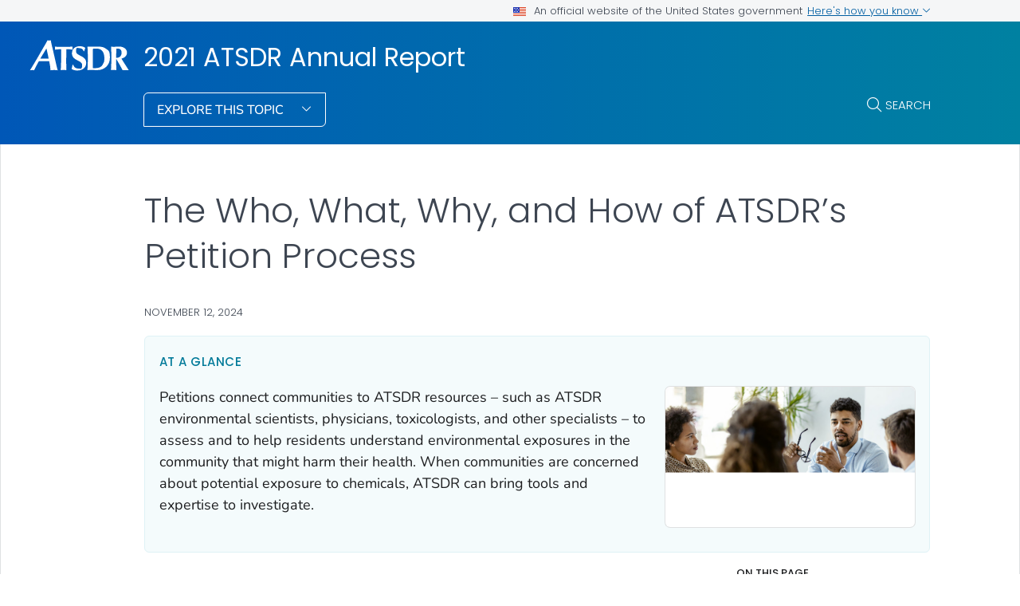

--- FILE ---
content_type: text/html
request_url: https://atsdr.cdc.gov/hac/petitionatsdrdchi.html
body_size: -81
content:
	<html>
	<head>
		<meta name="robots" content="noindex, nofollow" /><meta http-equiv="refresh" content="0; url=https://www.atsdr.cdc.gov/2021-annual-report/php/the-who-what-why-and-how-of-atsdrs-petition-process.html?CDC_AA_refVal=https%3A%2F%2Fwww.atsdr.cdc.gov%2Fhac%2Fpetitionatsdrdchi.html" />	</head>
	<body></body>
	</html>
	

--- FILE ---
content_type: text/html
request_url: https://www.atsdr.cdc.gov/2021-annual-report/php/the-who-what-why-and-how-of-atsdrs-petition-process.html?CDC_AA_refVal=https%3A%2F%2Fwww.atsdr.cdc.gov%2Fhac%2Fpetitionatsdrdchi.html
body_size: 9996
content:
<!DOCTYPE html>
<html lang="en-us" class="cdc-theme-atsdr cdc-page-type--content" >
<head>
	
<meta charset="UTF-8" />
<meta http-equiv="X-UA-Compatible" content="IE=Edge" />
<meta content="width=device-width, initial-scale=1, shrink-to-fit=no" name="viewport" />
<meta name="mobile-web-app-capable" content="yes" />
<meta name="apple-mobile-web-app-capable" content="yes" />

<link rel="apple-touch-icon" sizes="180x180" href="/TemplatePackage/5.0/img/favicon/apple-touch-icon.png">
<link rel="icon" type="image/png" sizes="32x32" href="/TemplatePackage/5.0/img/favicon/favicon-32x32.png">
<link rel="icon" type="image/png" sizes="16x16" href="/TemplatePackage/5.0/img/favicon/favicon-16x16.png">
<link rel="mask-icon" href="/TemplatePackage/5.0/img/favicon/safari-pinned-tab.svg" color="#0056b3">
<meta name="msapplication-TileColor" content="#0056b3">
<meta name="theme-color" content="#0056b3">
<link rel="stylesheet prefetch" href="/TemplatePackage/5.0/css/app.min.css?_=04929" />
<link rel="stylesheet" media="print" href="/TemplatePackage/5.0/css/print.min.css?_=04929" />
<link rel="manifest" href="/TemplatePackage/5.0/json/manifest.json">

<script src="https://www.cdc.gov/JScript/dmat/cdc-dmat.min.js?account=cdcgov&_=08871"></script>

<meta property="cdc:template_version" content="5.0"/>

	<title>The Who, What, Why, and How of ATSDR’s Petition Process | 2021 ATSDR Annual Report | ATSDR</title>
		<meta name="description" content="Infographic describing the ATSDR Petition Process"/>
		<meta property="og:type" content="article"/>
<meta property="og:title" content="The Who, What, Why, and How of ATSDR’s Petition Process"/>
<meta property="og:url" content="https://www.atsdr.cdc.gov/2021-annual-report/php/the-who-what-why-and-how-of-atsdrs-petition-process.html"/>
<meta property="og:description" content="Infographic describing the ATSDR Petition Process"/>
<meta property="fb:app_id" content="205691699516606"/>
<meta property="og:site_name" content="2021 ATSDR Annual Report"/>
<meta property="og:author" content="CDC"/>
<meta property="og:image" content="https://www.atsdr.cdc.gov/2021-annual-report/media/images/2024/11/atsdr-petition-process-infographic_1.png"/>
<meta property="og:image:type" content="image/png"/>
<meta property="og:updated_time" content="2024-11-07T10:52:10-05:00"/>
<meta property="article:author" content="CDC"/>
<meta name="twitter:card" content="summary"/>
<meta name="twitter:title" content="The Who, What, Why, and How of ATSDR’s Petition Process"/>
<meta name="twitter:url" content="https://www.atsdr.cdc.gov/2021-annual-report/php/the-who-what-why-and-how-of-atsdrs-petition-process.html"/>
<meta name="twitter:description" content="Infographic describing the ATSDR Petition Process"/>
<meta name="twitter:site" content="@CDCEnvironment"/>
<meta name="twitter:creator" content="@CDCEnvironment"/>
<meta name="twitter:image:src" content="https://www.atsdr.cdc.gov/2021-annual-report/media/images/2024/11/atsdr-petition-process-infographic_1.png"/>
	<meta name="robots" content="index, archive" />
		<meta property="cdc:first_published" content=""/>
	<meta property="cdc:last_updated" content="November 12, 2024"/>
	<meta property="cdc:last_reviewed" content="November 12, 2024"/>
	<meta property="cdc:content_source" content=""/>
	<meta property="cdc:maintained_by" content=""/>
	<meta property="cdc:content_id" content="60" />
	<meta property="cdc:build" content="4390" />
	<meta property="cdc:version" content="4.24.10" />
	<meta property="cdc:page_type" content="cdc_dfe" />
	<meta property="cdc:page_origin" content="dfe"/>
	<link rel="canonical" href="https://www.atsdr.cdc.gov/2021-annual-report/php/the-who-what-why-and-how-of-atsdrs-petition-process.html"/>
	<meta property="cdc:wcms_build" content="4.24.10 - b.4390" />
	
		
	
		<meta name="DC.date" content="2024-11-07T10:52:10Z" />
	<meta name="cdc:last_published" content="2024-11-07T10:57:00Z" />
		<meta property="cdc:dfe_version" content="0.3"/>
<meta property="cdc:dfe_content_type" content="cdc_report_pub_study"/>
<meta property="cdc:dfe_content_type_version" content="1.3.0"/>
		</head>
<body class="no-js cdc-post-type--cdc-dfe cdc-dfe-cdc_report_pub_study">
	<div id="skipmenu">
	<a class="usa-skipnav" href="#content">Skip directly to site content</a>
	<a class="usa-skipnav" href="#cdc-search">Skip directly to search</a>
</div>


<div class="cdc-page-banner container noindex">
	<div class="cdc-site-gov-notice noindex noprint" aria-label="Official website of the United States government">
	<div class="cdc-page-offset">
		<div class="cdc-site-gov-notice__header">
			<div>
				<img aria-hidden="true" class="usa-banner__header-flag" src="/TemplatePackage/5.0/img/uswds/us_flag_small.png" alt="" width="16" height="11">
				<span>An official website of the United States government</span>
			</div>
			<span>
				<a data-bs-toggle="collapse" href="#gov-notice" role="button" aria-expanded="false" aria-controls="gov-notice">
					Here's how you know
					<span class="cdc-fa-angle-down" aria-hidden="true"></span>
				</a>
			</span>
		</div>
		<div class="collapse" id="gov-notice" aria-hidden="true">
			<div class="row">
				<div class="col-12 col-lg-6">
					<img src="/TemplatePackage/5.0/img/uswds/icon-dot-gov.svg" alt="" aria-hidden="true">
					<div>
						<b>Official websites use .gov</b>
						<p>A <b>.gov</b> website belongs to an official government organization in the United States.</p>
					</div>
				</div>
				<div class="col-12 col-lg-6">
					<img src="/TemplatePackage/5.0/img/uswds/icon-https.svg" alt="" aria-hidden="true">
					<div>
						<strong>Secure .gov websites use HTTPS</strong>
						<p>A <strong>lock</strong> ( <i class="cdc-icon-lock-01" aria-hidden="true"></i> ) or <strong>https://</strong> means you've safely connected to the .gov website. Share sensitive information only on official, secure websites.</p>
					</div>
				</div>
			</div>
		</div>
	</div>
</div>
<div data-cdc-site-alert></div>
<script src="/TemplatePackage/5.0/js/modules/banner.js"></script>
</div>
<header class="container cdc-header noindex" role="banner">
	<!-- logo, menu, search -->
<div class="cdc-header__desktop">
	<div class="cdc-page-offset">
		<div class="cdc-header__cdc-logo">
			<a href="https://www.atsdr.cdc.gov/">
	<img src="/TemplatePackage/5.0/img/logo/atsdr.svg" alt="Agency for Toxic Substances and Disease Registry" />
</a>
		</div>
		<div class="cdc-header__body">
			<div class="cdc-header__title">
								<a class="cdc-header__title-link" href="/2021-annual-report/">
					2021 ATSDR Annual Report				</a>
			</div>
			<div class="cdc-header__components">
								<!-- Must Have At Least 3 Pages in Audience or Multiple Audience -->
								<div class="cdc-header__menu">
					<button class="btn btn-outline-white btn-arrow-down btn-fancy" id="megaButton">
						Explore This Topic					</button>
				</div>
								<form action="https://search.cdc.gov/search/" method="GET" class="cdc-header__search" role="search">
	<button id="cdc-search__toggle" aria-controls="cdc-header__search-inner" type="button">Search</button>

	<div id="cdc-header__search-inner" class="input-group cdc-header__search__group" aria-labelledby="cdc-search__toggle">
		<label class="visually-hidden" for="cdc-search__input">Search</label>
		<input id="cdc-search__input" class="form-control" data-search-input autocomplete="off" type="search" name="query" maxlength="300" placeholder="Search">

		<button id="cdc-search__clear" class="cdc-header__search-clear btn" type="button">
			<span class="cdc-header__search-icon cdc-fa-xmark" aria-hidden="true"></span>
			<span class="visually-hidden">Clear</span>
		</button>

		<button id="cdc-search__submit" class="cdc-header__search-submit btn" type="submit">
			<span class="cdc-header__search-icon cdc-fa-magnifying-glass" aria-hidden="true"></span>
			<span class="visually-hidden">Search</span>
		</button>
	</div>

	<input type="hidden" name="sitelimit" value="atsdr.cdc.gov" />
</form>
			</div>
		</div>
	</div>
</div>

<div class="cdc-megamenu" role="navigation">

	<div class="cdc-megamenu__cols cdc-page-offset" role="menu">
			<div class="cdc-megamenu__col cdc-megamenu__col--overflow" data-audience="php">
							<div class="cdc-megamenu__heading">
																					<a role="menuitem" href="/2021-annual-report/site.html#php">
							<span>Public Health</span>
															<span></span>
													</a>
									</div>
						<div class="cdc-megamenu__links">
				<ul class="list-unstyled" role="menu">
											<li role="menuitem">
							<a class="truncate" data-post-id="64" href="/2021-annual-report/php/index.html">
								2021 Annual Report							</a>
						</li>
											<li role="menuitem">
							<a class="truncate" data-post-id="63" href="/2021-annual-report/php/2021-year-in-review.html">
								2021 Year In Review							</a>
						</li>
											<li role="menuitem">
							<a class="truncate" data-post-id="66" href="/2021-annual-report/php/who-we-are.html">
								Who We Are							</a>
						</li>
											<li role="menuitem">
							<a class="truncate" data-post-id="51" href="/2021-annual-report/php/atsdr-support-to-covid-19.html">
								ATSDR Support to COVID-19, Natural Disasters, &amp; Other Responses							</a>
						</li>
											<li role="menuitem">
							<a class="truncate" data-post-id="53" href="/2021-annual-report/php/emergency-response-collaboration.html">
								Emergency Response Collaboration							</a>
						</li>
											<li role="menuitem">
							<a class="truncate" data-post-id="65" href="/2021-annual-report/php/letter-from-our-atsdr-director-and-associate-director.html">
								Joint Letter from Our Directors							</a>
						</li>
											<li role="menuitem">
							<a class="truncate" data-post-id="60" href="/2021-annual-report/php/the-who-what-why-and-how-of-atsdrs-petition-process.html">
								ATSDR Petition Process Infographic							</a>
						</li>
											<li role="menuitem">
							<a class="truncate" data-post-id="57" href="/2021-annual-report/php/atsdr-petition-process-giving-communities-a-voice.html">
								ATSDR Petition Process							</a>
						</li>
											<li role="menuitem">
							<a class="truncate" data-post-id="56" href="/2021-annual-report/php/applying-simulation-science-to-estimate-potential-health-effects-of-ingesting-copper-naphthenate.html">
								Simulation Science							</a>
						</li>
											<li role="menuitem">
							<a class="truncate" data-post-id="55" href="/2021-annual-report/php/2021-publications.html">
								2021 Publications							</a>
						</li>
											<li role="menuitem">
							<a class="truncate" data-post-id="46" href="/2021-annual-report/php/whats-next.html">
								What&rsquo;s Next?							</a>
						</li>
																<li role="menuitem">
							<a href="/2021-annual-report/site.html#php" class="cdc-megamenu-all">
								View all							</a>
						</li>
										</ul>
			</div>
		</div>
			</div>
	<div class="cdc-megamenu__footer">
		<div class="col cdc-page-offset">
			<div class="cdc-megamenu-footer-item cdc-megamenu-footer-item--left">
						</div>
							<div class="cdc-megamenu-footer-item cdc-megamenu-footer-item--right">
									<a href="/2021-annual-report/" class="btn btn-outline-blue site-index-link">
						Home					</a>
								</div>
						</div>
	</div>
</div>


<div class="cdc-header-mobile dropdown">
	<div class="cdc-header-mobile__top">
		<a href="https://www.atsdr.cdc.gov/">
	<img src="/TemplatePackage/5.0/img/logo/atsdr-alt.svg" class="cdc-logo-mobile" alt="Agency for Toxic Substances and Disease Registry" />
</a>
				<div class="cdc-header-mobile__buttons">
			<a href="#" id="mobile-search-toggle" class="search-link" aria-controls="mobile-search-body">
				<i class="cdc-fa-regular cdc-fa-magnifying-glass"><span class="visually-hidden">search</span></i>
			</a>
			<div id="mobile-search-body" class="cdc-mobile-menu-search" aria-labelledby="mobile-search-toggle">
				<form action="https://search.cdc.gov/search/" method="GET" id="cdc-mobile-search-body" class="cdc-mobile-search" role="search" aria-labelledby="cdc-mobile-search-toggle">
	<div class="input-group">
		<input class="form-control cdc-mobile-search__input" data-search-input type="search" name="query" maxlength="300" placeholder="Search" required="" tabindex="-1">
		
		<button class="btn btn-outline-secondary btn--clear" type="button"><span class="cdc-fa-light cdc-fa-xmark" aria-hidden="true"></span></i><span class="visually-hidden">clear</span></button>
		
		<button class="btn btn-outline-secondary btn--submit" type="submit"><i class="cdc-fa-light cdc-fa-magnifying-glass"></i><span class="visually-hidden">search</span></button>
	</div>
	<input type="hidden" name="sitelimit" value="atsdr.cdc.gov" />
</form>
			</div>
		</div>
			</div>

		
		<div class="cdc-header-mobile__title  ">
		<a href="/2021-annual-report/">2021 ATSDR Annual Report</a>
		<button type="button" id="mobileDropDownButton" class="nav-link dropdown-toggle" data-bs-offset="0,20">
			Menu <i class="cdc-fa-angle-down"></i>
		</button>
	</div>

	<div class="dropdown-menu cdc-mobile-menu" role="menu" aria-labelledby="mobileDropDownButton">
		<div class="cdc-mobile-menu-search">
			<form action="https://search.cdc.gov/search/" method="GET" id="cdc-mobile-search-body" class="cdc-mobile-search" role="search" aria-labelledby="cdc-mobile-search-toggle">
	<div class="input-group">
		<input class="form-control cdc-mobile-search__input" data-search-input type="search" name="query" maxlength="300" placeholder="Search" required="" tabindex="-1">
		
		<button class="btn btn-outline-secondary btn--clear" type="button"><span class="cdc-fa-light cdc-fa-xmark" aria-hidden="true"></span></i><span class="visually-hidden">clear</span></button>
		
		<button class="btn btn-outline-secondary btn--submit" type="submit"><i class="cdc-fa-light cdc-fa-magnifying-glass"></i><span class="visually-hidden">search</span></button>
	</div>
	<input type="hidden" name="sitelimit" value="atsdr.cdc.gov" />
</form>
		</div>
		<div class="cdc-mobile-menu-body">
						<div class="cdc-mobile-audience accordion">
										<div class="accordion-item" data-audience="php">
							<div class="accordion-header">
								<button class="accordion-button" aria-expanded="false" type="button" data-bs-toggle="collapse" data-bs-target="#mobilemenu-php">
									<span class="accordion-button__text">
										Public Health									</span>
								</button>
							</div>
							<div class="accordion-collpase collapse" id="mobilemenu-php">
								<div class="accordion-body">
									<ul>
																					<li class="truncate">
												<a data-post-id="64" href="/2021-annual-report/php/index.html">
													2021 Annual Report												</a>
											</li>
																					<li class="truncate">
												<a data-post-id="63" href="/2021-annual-report/php/2021-year-in-review.html">
													2021 Year In Review												</a>
											</li>
																					<li class="truncate">
												<a data-post-id="66" href="/2021-annual-report/php/who-we-are.html">
													Who We Are												</a>
											</li>
																					<li class="truncate">
												<a data-post-id="51" href="/2021-annual-report/php/atsdr-support-to-covid-19.html">
													ATSDR Support to COVID-19, Natural Disasters, &amp; Other Responses												</a>
											</li>
																					<li class="truncate">
												<a data-post-id="53" href="/2021-annual-report/php/emergency-response-collaboration.html">
													Emergency Response Collaboration												</a>
											</li>
																					<li class="truncate">
												<a data-post-id="65" href="/2021-annual-report/php/letter-from-our-atsdr-director-and-associate-director.html">
													Joint Letter from Our Directors												</a>
											</li>
																					<li class="truncate">
												<a data-post-id="60" href="/2021-annual-report/php/the-who-what-why-and-how-of-atsdrs-petition-process.html">
													ATSDR Petition Process Infographic												</a>
											</li>
																					<li class="truncate">
												<a data-post-id="57" href="/2021-annual-report/php/atsdr-petition-process-giving-communities-a-voice.html">
													ATSDR Petition Process												</a>
											</li>
																				<li>
																						<span class="item-link item-link--all">
												<a href="/2021-annual-report/site.html#php">
													View All												</a>
											</span>
																																</li>
									</ul>
								</div>
							</div>
						</div>
																				</div>
					</div>
		<div class="cdc-mobile-menu-footer">
							<a href="/2021-annual-report/">
					<span>2021 ATSDR Annual Report</span>
				</a>
						</div>
	</div>

	<div class="cdc-header-mobile__faux-title" aria-hidden="true">&nbsp;</div>
		</div>
<div class="cdc-mobile-navbar">
	<div class="cdc-mobile-navbar__paging">
	</div>
	<div class="cdc-mobile-navbar__links" tabindex="-1">
					<a data-post-id="64" href="/2021-annual-report/php/index.html" tabindex="0">
				2021 Annual Report			</a>
						<a data-post-id="63" href="/2021-annual-report/php/2021-year-in-review.html" tabindex="0">
				2021 Year In Review			</a>
						<a data-post-id="66" href="/2021-annual-report/php/who-we-are.html" tabindex="0">
				Who We Are			</a>
						<a data-post-id="51" href="/2021-annual-report/php/atsdr-support-to-covid-19.html" tabindex="0">
				ATSDR Support to COVID-19, Natural Disasters, &amp; Other Responses			</a>
						<a data-post-id="53" href="/2021-annual-report/php/emergency-response-collaboration.html" tabindex="0">
				Emergency Response Collaboration			</a>
						<a data-post-id="65" href="/2021-annual-report/php/letter-from-our-atsdr-director-and-associate-director.html" tabindex="0">
				Joint Letter from Our Directors			</a>
						<a data-post-id="60" href="/2021-annual-report/php/the-who-what-why-and-how-of-atsdrs-petition-process.html" tabindex="0">
				ATSDR Petition Process Infographic			</a>
						<a data-post-id="57" href="/2021-annual-report/php/atsdr-petition-process-giving-communities-a-voice.html" tabindex="0">
				ATSDR Petition Process			</a>
									<a class="view-all dropdown-toggle" href="#">
					View Menu				</a>
			</div>
</div>
</header>
<main  class="container cdc-main" role="main" aria-label="Main Content Area">
	
<section class="cdc-page-title-bar cdc-page-offset noindex">
			<time class="cdc-page-title-bar__item cdc-page-title-bar__item--date" datetime="2024-11-12 00:00:00">
			November 12, 2024		</time>
		</section>
<div class="cdc-page-title cdc-page-offset ">
	<h1>The Who, What, Why, and How of ATSDR’s Petition Process</h1>	</div>
	<div id="content" class="cdc-page-content cdc-page-offset container">
		<div class="cdc-dfe-body ">
	<div class="cdc-dfe-body__top ">
		<div class="dfe-section dfe-section--page-summary summary-blurb summary-paragraph" data-section="cdc_report_pub_study_summary">
			<div class="dfe-section__header">
		<h2 class="editor-block--title" id="heading-qedvfsy7l3">At a glance</h2>
		</div>
		<div class="dfe-section__content">
		<p>Petitions connect communities to ATSDR resources &ndash; such as ATSDR environmental scientists, physicians, toxicologists, and other specialists &ndash; to assess and to help residents understand environmental exposures in the community that might harm their health. When communities are concerned about potential exposure to chemicals, ATSDR can bring tools and expertise to investigate.</p>
		<div class="dfe-section__nav hide" id="dfe-section__nav">
			<div class="dfe-section__nav__header" id="dfe-section__nav__header">
							</div>
			<div class="dfe-section__nav-links" id="dfe-section__nav-links">
							</div>
		</div>
	</div>
			<div class="dfe-section__image" id="page-summary-image">
			<figure class="dfe-image dfe-image__large"><div class="image-container calculated-ratio-16-9 aspect-ratio-16-9"><img src="/2021-annual-report/media/images/2024/11/atsdr-petition-process-infographic_1.png" alt="Group of 4 people including 2 mean and 2 women sitting around a table talking." title="Four people in a meeting"></div></figure>
		</div>
		<div id="nav-buttons">

	</div>
</div>
	</div>
		<div class="cdc-dfe-body__center ">
		<div class="dfe-section" data-section="cdc_report_pub_study_section_1">
	<a class="onThisPageAnchor" id="cdc_report_pub_study_section_1-to-understand-how-to-file-a-petition-we-need-to-understand-the-basics" name="To%20understand%20how%20to%20file%20a%20petition,%20we%20need%20to%20understand%20the%20basics:" title="To understand how to file a petition, we need to understand the basics:"><!-- --></a><h2 class="editor-block--title" id="heading-bklheklzoz">To understand how to file a petition, we need to understand the basics:</h2>
<p><strong>What is an ATSDR petition?</strong></p>
<p>A petition is a request, written as a letter or email, that asks ATSDR to investigate specific environmental health concerns in a community</p>
<p><strong>What is not an ATSDR petition?</strong></p>
<figure class="dfe-image dfe-image__small"><div class="image-container calculated-ratio-16-9 aspect-ratio-16-9 stretch"><img src="/media/images/2024/08/what-is-a-petition-01.png" alt="A person in a blue shirt is holding a silver pen writing on a sheet of paper." title="What is a petition?"></div>
<div class="dfe-image-caption-container"><figcaption class="dfe-image-caption" id="caption-303010-672ce34c661c7">A petition is a request, written as a letter or email, that asks ATSDR to investigate specific environmental health concerns in a community.</figcaption></div></figure>
<p>A list of signatures of concerned community members is not the same thing as an ATSDR petition.</p>
<p><strong>Who can file a petition?</strong></p>
<p>Any person or community group can file a petition.</p>

</div>
<div class="dfe-section" data-section="cdc_report_pub_study_section_2">
	<a class="onThisPageAnchor" id="cdc_report_pub_study_section_2-what-can-atsdr-do-in-response-to-a-petition" name="What%20can%20ATSDR%20do%20in%20response%20to%20a%20petition?" title="What can ATSDR do in response to a petition?"><!-- --></a><h2 class="editor-block--title" id="heading-aevxffcgmp">What can ATSDR do in response to a petition?</h2>
<ul class="nested-list">
<li class="level-1">Assess whether your community is being exposed to hazardous substances in the environment<ul>
</ul>
</li>
<li class="level-1">Determine if these chemicals can enter your body and possibly harm your health<ul>
</ul>
</li>
<li class="level-1">Educate your community about hazardous substances and how to avoid exposure to them<ul>
</ul>
</li>
<li class="level-1">Determine how people in your community are being exposed to these substances<ul>
</ul>
</li>
<li class="level-1">Write a report and recommend actions you can take to reduce your exposure and protect your health<ul>
</ul>
</li>
<li class="level-1">Collaborate with local and state health departments to help address your community&rsquo;s concerns about possible environmental exposures<ul>
</ul>
</li>
</ul>

</div>
<div class="dfe-section" data-section="cdc_report_pub_study_section_3">
	<a class="onThisPageAnchor" id="cdc_report_pub_study_section_3-what-cant-atsdr-do-in-response-to-a-petition" name="What%20can%E2%80%99t%20ATSDR%20do%20in%20response%20to%20a%20petition?" title="What can&rsquo;t ATSDR do in response to a petition?"><!-- --></a><h2 class="editor-block--title" id="heading-yzvnarumx9">What can&rsquo;t ATSDR do in response to a petition?</h2>
<ul class="nested-list">
<li class="level-1">Change how a facility operates<ul>
</ul>
</li>
<li class="level-1">Clean up chemicals in your community<ul>
</ul>
</li>
<li class="level-1">Make medical diagnoses<ul>
</ul>
</li>
<li class="level-1">Tell you why there is a lot of illness in your community<ul>
</ul>
</li>
<li class="level-1">Change zoning codes<ul>
</ul>
</li>
<li class="level-1">Resolve issues between organizations and people<ul>
</ul>
</li>
</ul>

</div>
<div class="dfe-section" data-section="cdc_report_pub_study_section_4">
	<a class="onThisPageAnchor" id="cdc_report_pub_study_section_4-now-that-you-know-the-basics-how-do-you-file-a-petition" name="Now%20that%20you%20know%20the%20basics,%20how%20do%20you%20file%20a%20petition?" title="Now that you know the basics, how do you file a petition?"><!-- --></a><h2 class="editor-block--title" id="heading-rmw9axf87y">Now that you know the basics, how do you file a petition?</h2>
<ul class="nested-list">
<li class="level-1">Submit a letter or email to your ATSDR regional office requesting that ATSDR investigate specific environmental health concerns in your community.<ul>
</ul>
</li>
<li class="level-1">Be sure to share any relevant environmental data or evidence you have that might help ATSDR in evaluating your request.<ul>
</ul>
</li>
</ul>
<figure class="dfe-image dfe-image__small"><div class="image-container calculated-ratio-16-9 aspect-ratio-16-9 stretch"><img src="/media/images/2024/08/how-to-file-a-petition_01.png" alt="A person in a white top and black pants is holding a laptop." title="How to file a petition request"></div>
<div class="dfe-image-caption-container"><figcaption class="dfe-image-caption" id="caption-303021-672ce34c6759f">Submit a letter or email to your ATSDR regional office requesting that ATSDR investigate specific environmental health concerns in your community.</figcaption></div></figure>

</div>
<div class="dfe-section" data-section="cdc_report_pub_study_section_5">
	<a class="onThisPageAnchor" id="cdc_report_pub_study_section_5-what-will-atsdr-do-after-receiving-your-petition-request" name="What%20will%20ATSDR%20do%20after%20receiving%20your%20petition%20request?" title="What will ATSDR do after receiving your petition request?"><!-- --></a><h2 class="editor-block--title" id="heading-kvjcwaa_rj">What will ATSDR do after receiving your petition request?</h2>
<p><strong>Seek to clearly understand the potential problem by gathering information</strong></p>
<figure class="dfe-image dfe-image__small"><div class="image-container calculated-ratio-16-9 aspect-ratio-16-9 stretch"><img src="/2021-annual-report/media/images/2024/11/petition-request-01_1.png" alt="One woman in a dark red top with her raised hand while 2 men are sitting behind her." title="Petition Request"></div>
<div class="dfe-image-caption-container"><figcaption class="dfe-image-caption" id="caption-204-672ce34c680c5">After ATSDR receives the petition request, they will listen to community members to understand their concerns.</figcaption></div></figure>
<ul class="nested-list">
<li class="level-1">Listen to community members to understand their concerns<ul>
</ul>
</li>
<li class="level-1">Search for formal complaints with the city or local health organizations<ul>
</ul>
</li>
<li class="level-1">Review previous reports, health assessments, or related research on the problem<ul>
</ul>
</li>
<li class="level-1">Engage and involve the community, as needed, throughout the petition process<ul>
</ul>
</li>
<li class="level-1">Evaluate available information and environmental data to determine if there is enough information to initiate a detailed evaluation of your concern<ul>
</ul>
</li>
</ul>

</div>
<div class="dfe-section" data-section="cdc_report_pub_study_section_6">
	<a class="onThisPageAnchor" id="cdc_report_pub_study_section_6-what-happens-next" name="What%20happens%20next?" title="What happens next?"><!-- --></a><h2 class="editor-block--title" id="heading--yfhkd7y7i">What happens next?</h2>
<ol class="nested-list nested-list--letters ">
<li class="level-1">Wait for ATSDR to gather any needed environmental data to evaluate your request.<ol>
</ol>
</li>
<li class="level-1">Receive an approval or denial of your petition, usually within 6&ndash;12 months.<ol>
</ol>
</li>
</ol>
<div class="dfe-block dfe-callout dfe-callout--facts"><div class="cdc-icon-chart-04"></div>
<h3>Interested in learning more about ATSDR's petition process?&lrm;</h3>
<div class="dfe-callout__body"><div class="callout-desc">Visit https://www.atsdr.cdc.gov/faq.html or call toll free 1-800-232-4636; TTY: (888) 232-6348 and ask to be connected to your ATSDR regional office.</div>
</div></div>

</div>
	</div>
		<div class="cdc-dfe-body__right page-right-rail">
			<aside class="page-right-rail__static noindex" role="complementary">
		<div class="on-this-page " data-sid="">
	<h2 class="on-this-page__heading">
		On This Page	</h2>
	<div class="card-body">
		<ul>
							<li><a href="#cdc_report_pub_study_section_1-to-understand-how-to-file-a-petition-we-need-to-understand-the-basics">To understand how to file a petition, we need to understand the basics:</a></li>
								<li><a href="#cdc_report_pub_study_section_2-what-can-atsdr-do-in-response-to-a-petition">What can ATSDR do in response to a petition?</a></li>
								<li><a href="#cdc_report_pub_study_section_3-what-cant-atsdr-do-in-response-to-a-petition">What can&rsquo;t ATSDR do in response to a petition?</a></li>
								<li><a href="#cdc_report_pub_study_section_4-now-that-you-know-the-basics-how-do-you-file-a-petition">Now that you know the basics, how do you file a petition?</a></li>
								<li><a href="#cdc_report_pub_study_section_5-what-will-atsdr-do-after-receiving-your-petition-request">What will ATSDR do after receiving your petition request?</a></li>
								<li><a href="#cdc_report_pub_study_section_6-what-happens-next">What happens next?</a></li>
						</ul>
	</div>
</div>
	</aside>
		<aside class="page-right-rail__dynamic noindex" role="complementary">
		<div data-related-nav></div>
	</aside>
		</div>
	</div>
		<div data-journey-next></div>
		
<section class="container page-mobile-bar">
			<time class="page-mobile-bar__item page-mobile-bar__item--date" datetime="2024-11-11 19:00:00">
			November 11, 2024		</time>
	</section>

<div class="page-content-sources noindex">

	<div class="page-content-sources__header">
		<a data-action="summary" class="collapsed" href="#content-sources" role="button" data-bs-toggle="collapse" aria-expanded="false" aria-controls="content-sources" data-cs-toggle="">Sources</a>
		<a data-action="print" href="#print" class="d-none d-md-block" aria-label="print this page" onclick="window.print()">Print</a>
		<a data-action="share" href="#share" data-bs-toggle="dropdown" aria-label="share this page"  aria-expanded="false">Share</a>
		<div class="dropdown-menu page-share-bar" data-popper-placement="bottom-start">
			<a href="#" class="page-share-facebook"><span class="cdc-icon-facebook"></span></a>
<a href="#" class="page-share-linkedin"><span class="cdc-icon-linkedin"></span></a>
<a href="#" class="page-share-twitter"><span class="cdc-icon-twitter"></span></a>
<a href="#" class="page-share-syndication"><span class="cdc-icon-rss"></span></a>
		</div>
	</div>

	<div class="page-share-container">
		<div class="page-share-popup" id="page-share-popup" role="dialog">
			<a target="_blank" title="Share to Facebook" rel="noreferrer noopener" class="page-share-facebook metrics-share-facebook" href="https://www.facebook.com/sharer/sharer.php?u=https%3A%2F%2Fwww.cdc.gov">
				<span class="sr-only">Facebook</span>
				<span class="cdc-icon-facebook-inverse"></span>
			</a>
			<a target="_blank" title="Share to LinkedIn" rel="noreferrer noopener" class="page-share-linkedin metrics-share-linkedin" href="https://www.linkedin.com/shareArticle?url=https%3A%2F%2Fwww.cdc.gov&amp;title=Living%20with%20High%20Blood%20Pressure">
				<span class="sr-only">LinkedIn</span>
				<span class="cdc-icon-linkedin-inverse"></span>
			</a>
			<a target="_blank" title="Share to Twitter" rel="noreferrer noopener" class="page-share-twitter metrics-share-twitter" href="https://twitter.com/share?url=https%3A%2F%2Fwww.cdc.gov&amp;text=Living%20with%20High%20Blood%20Pressure">
				<span class="sr-only">Twitter</span>
				<span class="cdc-icon-twitter-inverse"></span>
			</a>
			<a target="_blank" title="Embed this Page" rel="noreferrer noopener" class="page-share-syndication metrics-share-syndicate" href="https://tools.cdc.gov/medialibrary/index.aspx#/sharecontent/https://https://www.atsdr.cdc.gov/2021-annual-report/php/the-who-what-why-and-how-of-atsdrs-petition-process.html">
				<span class="sr-only">Syndicate</span>
				<span class="fi cdc-icon-syndication-round"></span>
			</a>
		</div>
	</div>
	<div id="content-sources" class="page-content-sources__body accordion-collapse collapse">

		<div class="callout callout-content-source" role="status">
			<div class="callout-heading">Content Source:</div>
			<a class="cdc-block-link" href="https://www.atsdr.cdc.gov/index.html">Agency for Toxic Substances and Disease Registry</a>
		</div>

			</div>
</div>

<section class="container related-pages related-pages__mobile">
	<div data-related-nav-mobile></div>
</section>
	</div>
	</main>

<section class="site-footer container noindex">
	<div class="row cdc-footer__inner">
		<div class="col-lg-3 site-footer__heading
					">
			<h2>
				<a href="/2021-annual-report/" class="cdc-footer__super-title" aria-label="2021 ATSDR Annual Report">
										<span>2021 ATSDR Annual Report&nbsp;<i class="cdc-icon cdc-fa-light cdc-fa-angle-right"></i></span>
				</a>
			</h2>
								<p class="cdc-footer__site-desc">2021 Annual Report for the Agency for Toxic Substances and Disease Registry.</p>
											<a href="/2021-annual-report/site.html" class="cdc-footer__all btn-outline__half btn btn-outline-white btn-arrow">
				View All			</a>
					</div>
		<div class="col-lg-8 offset-lg-1">
			<div class="row site-footer__links">
				<div class="col-md-6">
										<ul>
													<li>
								<a data-post-id="64" href="/2021-annual-report/php/index.html">
									2021 Annual Report								</a>
							</li>
													<li>
								<a data-post-id="63" href="/2021-annual-report/php/2021-year-in-review.html">
									2021 Year In Review								</a>
							</li>
													<li>
								<a data-post-id="66" href="/2021-annual-report/php/who-we-are.html">
									Who We Are								</a>
							</li>
													<li>
								<a data-post-id="51" href="/2021-annual-report/php/atsdr-support-to-covid-19.html">
									ATSDR Support to COVID-19, Natural Disasters, &amp; Other Responses								</a>
							</li>
													<li>
								<a data-post-id="53" href="/2021-annual-report/php/emergency-response-collaboration.html">
									Emergency Response Collaboration								</a>
							</li>
													<li>
								<a data-post-id="65" href="/2021-annual-report/php/letter-from-our-atsdr-director-and-associate-director.html">
									Joint Letter from Our Directors								</a>
							</li>
																	</ul>
				</div>
								<div class="col-md-6">
					<ul>
													<li>
								<a data-post-id="60" href="/2021-annual-report/php/the-who-what-why-and-how-of-atsdrs-petition-process.html">
									ATSDR Petition Process Infographic								</a>
							</li>
													<li>
								<a data-post-id="57" href="/2021-annual-report/php/atsdr-petition-process-giving-communities-a-voice.html">
									ATSDR Petition Process								</a>
							</li>
													<li>
								<a data-post-id="56" href="/2021-annual-report/php/applying-simulation-science-to-estimate-potential-health-effects-of-ingesting-copper-naphthenate.html">
									Simulation Science								</a>
							</li>
													<li>
								<a data-post-id="55" href="/2021-annual-report/php/2021-publications.html">
									2021 Publications								</a>
							</li>
													<li>
								<a data-post-id="46" href="/2021-annual-report/php/whats-next.html">
									What&rsquo;s Next?								</a>
							</li>
																			<li>
								<a href="/2021-annual-report/site.html#php" class="btn cdc-super-footer-link">
									View All									<span class="cdc-icon cdc-fa-light cdc-fa-angle-right"></span>
								</a>
							</li>
											</ul>
					</div>
											</div>
			<div class="row site-footer__emailupdates">
				<div class="col">
					<i class="cdc-fa-regular cdc-fa-envelope" role="img" aria-hidden="true"></i>
					<a href="https://tools.cdc.gov/campaignproxyservice/subscriptions.aspx#featured">Sign up for Email Updates</a>
					<i class="cdc-fa-light cdc-fa-angle-right" role="img" aria-hidden="true"></i>
				</div>
			</div>
		</div>
	</div>
</section>


<footer class="container cdc-footer noindex" role="contentinfo">
	
<section class="cdc-footer__desktop">
	<nav class="cdc-footer__nav" id="cdc-footer-nav">
		<div class="row cdc-footer__inner">
			<div class="col">
				<a id="contactUs-btn" class="cdc-footer__nav-link" data-bs-toggle="collapse" href="#contactUs" role="button" aria-expanded="false" aria-controls="contactUs">
					Contact Us <span class="cdc-fa-angle-down"></span>
				</a>
				<div class="cdc-footer__subnav collapse" id="contactUs" data-bs-parent="#cdc-footer-nav" aria-labelledby="contactUs-btn" tabindex="-1">
					<div class="cdc-footer__subnav-inner">
						<a class="cdc-footer__nav-heading" href="https://www.atsdr.cdc.gov/contacts.html">Contact Us <span class="cdc-fa-angle-right"></span></a>
						<ul>
							<li><a class="cdc-footer__subnav-link" href="tel:800-232-4636">Call 800-232-4636</a></li>
							<li><a class="cdc-footer__subnav-link" href="https://www.atsdr.cdc.gov/contacts.html">Contact ATSDR</a></li>
						</ul>
					</div>
				</div>

				<a id="aboutCDC-btn" class="cdc-footer__nav-link" data-bs-toggle="collapse" href="#aboutCDC" role="button" aria-expanded="false" aria-controls="aboutCDC">
					About ATSDR <span class="cdc-fa-angle-down"></span>
				</a>
				<div class="cdc-footer__subnav collapse" id="aboutCDC" data-bs-parent="#cdc-footer-nav" aria-labelledby="aboutCDC-btn" tabindex="-1">
					<div class="cdc-footer__subnav-inner">
						<a class="cdc-footer__nav-heading" href="https://www.atsdr.cdc.gov/about/">About ATSDR</a>
						<ul>
							<li><a class="cdc-footer__subnav-link" href="https://jobs.cdc.gov/index.html">Careers &amp; Jobs</a></li>
						</ul>
					</div>
				</div>

				<a id="policies-btn" class="cdc-footer__nav-link" data-bs-toggle="collapse" href="#policies" role="button" aria-expanded="false" aria-controls="policies">
					Policies <span class="cdc-fa-angle-down"></span>
				</a>
				<div class="cdc-footer__subnav collapse" id="policies" data-bs-parent="#cdc-footer-nav" aria-labelledby="policies-btn" tabindex="-1">
					<div class="cdc-footer__subnav-inner">
						<div class="row">
							<div class="col-lg-3">
								<ul>
									<li><a class="cdc-footer__subnav-link" href="https://www.cdc.gov/other/accessibility.html">Accessibility</a></li>
									<li><a class="cdc-footer__subnav-link" href="https://www.cdc.gov/Other/disclaimer.html#exit-notification">External Links</a></li>
									<li><a class="cdc-footer__subnav-link" href="https://www.cdc.gov/other/privacy.html">Privacy</a></li>
									<li><a class="cdc-footer__subnav-link" href="https://www.cdc.gov/other/policies.html">Web Policies</a></li>
								</ul>
							</div>
							<div class="col-lg-3">
								<ul>
									<li><a class="cdc-footer__subnav-link" href="https://www.cdc.gov/foia/">FOIA</a></li>
									<li><a class="cdc-footer__subnav-link" href="https://oig.hhs.gov/">OIG</a></li>
									<li><a class="cdc-footer__subnav-link" href="https://www.cdc.gov/oeeowe/no-fear-act/">No Fear Act</a></li>
									<li><a class="cdc-footer__subnav-link" href="https://www.cdc.gov/other/nondiscrimination.html">Nondiscrimination</a></li>
									<li><a class="cdc-footer__subnav-link" href="https://www.hhs.gov/vulnerability-disclosure-policy/index.html">Vulnerability Disclosure Policy</a></li>
								</ul>
							</div>
						</div>
					</div>
				</div>

				<a id="languages-btn" class="cdc-footer__nav-link" data-bs-toggle="collapse" href="#languages" role="button" aria-expanded="false" aria-controls="languages">
					Languages <span class="cdc-fa-angle-down"></span>
				</a>
				<div class="cdc-footer__subnav collapse" id="languages" data-bs-parent="#cdc-footer-nav" aria-labelledby="languages-btn" tabindex="-1">
					<div class="cdc-footer__subnav-inner">
						<div class="row">
							<div class="col-lg-2">
								<p class="cdc-footer__nav-heading">Languages</p>
								<ul>
									<li><a class="cdc-footer__subnav-link" href="https://www.atsdr.cdc.gov/es/">Español</a></li>
								</ul>
							</div>
							<div class="col-lg-10">
								<a href="https://www.cdc.gov/other/language-assistance.html" class="cdc-footer__nav-heading">Language Assistance</a>
								<div class="row">
									<div class="col-lg-3">
										<ul>
											<li><a class="cdc-footer__subnav-link" href="https://www.cdc.gov/other/language-assistance.html#Spanish">Español</a></li>
											<li><a class="cdc-footer__subnav-link" href="https://www.cdc.gov/other/language-assistance.html#Chinese">繁體中文</a></li>
											<li><a class="cdc-footer__subnav-link" href="https://www.cdc.gov/other/language-assistance.html#Vietnamese">Tiếng Việt</a></li>
											<li><a class="cdc-footer__subnav-link" href="https://www.cdc.gov/other/language-assistance.html#Korean">한국어</a></li>
										</ul>
									</div>
									<div class="col-lg-3">
										<ul>
											<li><a class="cdc-footer__subnav-link" href="https://www.cdc.gov/other/language-assistance.html#Tagalog">Tagalog</a></li>
											<li><a class="cdc-footer__subnav-link" href="https://www.cdc.gov/other/language-assistance.html#Russian">Русский</a></li>
											<li><a class="cdc-footer__subnav-link" href="https://www.cdc.gov/other/language-assistance.html#Arabic">العربية</a></li>
											<li><a class="cdc-footer__subnav-link" href="https://www.cdc.gov/other/language-assistance.html#Haitian">Kreyòl Ayisyen</a></li>
										</ul>
									</div>
									<div class="col-lg-3">
										<ul>
											<li><a class="cdc-footer__subnav-link" href="https://www.cdc.gov/other/language-assistance.html#French">Français</a></li>
											<li><a class="cdc-footer__subnav-link" href="https://www.cdc.gov/other/language-assistance.html#Polish">Polski</a></li>
											<li><a class="cdc-footer__subnav-link" href="https://www.cdc.gov/other/language-assistance.html#Portuguese">Português</a></li>
											<li><a class="cdc-footer__subnav-link" href="https://www.cdc.gov/other/language-assistance.html#Italian">Italiano</a></li>
										</ul>
									</div>
									<div class="col-lg-3">
										<ul>
											<li><a class="cdc-footer__subnav-link" href="https://www.cdc.gov/other/language-assistance.html#German">Deutsch</a></li>
											<li><a class="cdc-footer__subnav-link" href="https://www.cdc.gov/other/language-assistance.html#Japanese">日本語</a></li>
											<li><a class="cdc-footer__subnav-link" href="https://www.cdc.gov/other/language-assistance.html#Farsi">فارسی</a></li>
											<li><a class="cdc-footer__subnav-link" href="https://www.cdc.gov/other/language-assistance.html#English">English</a></li>
										</ul>
									</div>
								</div>
							</div>
						</div>
					</div>
				</div>

				<a id="archive-btn" class="cdc-footer__nav-link" data-bs-toggle="collapse" href="#archive" role="button" aria-expanded="false" aria-controls="archive">
					Archive <span class="cdc-fa-angle-down"></span>
				</a>
				<div class="cdc-footer__subnav collapse" id="archive" data-bs-parent="#cdc-footer-nav" aria-labelledby="archive-btn" tabindex="-1">
					<div class="cdc-footer__subnav-inner">
						<ul>
							<li><a class="cdc-footer__subnav-link" href="https://archive.cdc.gov/">CDC Archive</a></li>
							<li><a class="cdc-footer__subnav-link" href="https://stacks.cdc.gov/">Public Health Publications</a></li>
						</ul>
					</div>
				</div>
			</div>
		</div>
	</nav>
</section>


<section class="cdc-footer__mobile">
	<nav class="cdc-footer__nav">
		<div class="row cdc-footer__inner">
			<div class="col">
				<a class="cdc-footer__heading" data-bs-toggle="collapse" href="#mobile-footer-contactUs" role="button" aria-expanded="false" aria-controls="mobile-footer-contactUs">
					Contact Us <span class="cdc-fa-angle-down"></span>
				</a>
				<div class="cdc-footer__group col offset-lg-1 collapse" id="mobile-footer-contactUs">
					<a href="https://www.atsdr.cdc.gov/contacts.html" class="cdc-footer__nav-heading">Contact Us</a> <span class="cdc-fa-angle-right"></span>
					<ul>
						<li><a href="tel:800-232-4636">Call 800-232-4636</a></li>
						<li><a href="https://www.atsdr.cdc.gov/contacts.html">Contact ATSDR</a></li>
					</ul>
				</div>

				<a class="cdc-footer__heading" data-bs-toggle="collapse" href="#mobile-footer-aboutCDC" role="button" aria-expanded="false" aria-controls="mobile-footer-aboutCDC">
					About ATSDR <span class="cdc-fa-angle-down"></span>
				</a>
				<div class="cdc-footer__group col offset-lg-1 collapse" id="mobile-footer-aboutCDC">
					<ul>
						<li><a href="https://www.atsdr.cdc.gov/about/">About ATSDR</a></li>
						<li><a href="https://jobs.cdc.gov/index.html">Careers &amp; Jobs</a></li>
					</ul>
				</div>

				<a class="cdc-footer__heading" data-bs-toggle="collapse" href="#mobile-footer-policies" role="button" aria-expanded="false" aria-controls="mobile-footer-policies">
					Policies <span class="cdc-fa-angle-down"></span>
				</a>
				<div class="cdc-footer__group col offset-lg-1 collapse" id="mobile-footer-policies" data-bs-parent="#cdc-footer-nav">
					<ul>
						<li><a href="https://www.cdc.gov/other/accessibility.html">Accessibility</a></li>
						<li><a href="https://www.cdc.gov/Other/disclaimer.html#exit-notification">External Links</a></li>
						<li><a href="https://www.atsdr.cdc.gov/privacy.html">Privacy</a></li>
						<li><a href="https://www.atsdr.cdc.gov/privacy.html">Web Policies</a></li>
					</ul>
					<ul>
						<li><a href="https://www.cdc.gov/foia/">FOIA</a></li>
						<li><a href="https://oig.hhs.gov/">OIG</a></li>
						<li><a href="https://www.cdc.gov/oeeowe/no-fear-act/">No Fear Act</a></li>
						<li><a href="https://www.cdc.gov/other/nondiscrimination.html">Nondiscrimination</a></li>
						<li><a href="https://www.hhs.gov/vulnerability-disclosure-policy/index.html">Vulnerability Disclosure Policy</a></li>
					</ul>
				</div>

				<a class="cdc-footer__heading" data-bs-toggle="collapse" href="#mobile-footer-languages" role="button" aria-expanded="false" aria-controls="mobile-footer-languages">
					Languages <span class="cdc-fa-angle-down"></span>
				</a>
				<div class="cdc-footer__group col offset-lg-1 collapse" id="mobile-footer-languages" data-bs-parent="#cdc-footer-nav">
					<p class="cdc-footer__nav-heading">Languages <span class="cdc-fa-angle-right"></span></p>
					<ul>
						<li><a href="https://www.atsdr.cdc.gov/es/">Español</a></li>
					</ul>
					<p class="cdc-footer__nav-heading">Language Assistance <span class="cdc-fa-angle-right"></span></p>
					<ul>
						<li><a href="https://www.cdc.gov/other/language-assistance.html#Spanish">Español</a></li>
						<li><a href="https://www.cdc.gov/other/language-assistance.html#Chinese">繁體中文</a></li>
						<li><a href="https://www.cdc.gov/other/language-assistance.html#Vietnamese">Tiếng Việt</a></li>
						<li><a href="https://www.cdc.gov/other/language-assistance.html#Korean">한국어</a></li>
						<li><a href="https://www.cdc.gov/other/language-assistance.html#Tagalog">Tagalog</a></li>
						<li><a href="https://www.cdc.gov/other/language-assistance.html#Russian">Русский</a></li>
						<li><a href="https://www.cdc.gov/other/language-assistance.html#Arabic">العربية</a></li>
						<li><a href="https://www.cdc.gov/other/language-assistance.html#Haitian">Kreyòl Ayisyen</a></li>
						<li><a href="https://www.cdc.gov/other/language-assistance.html#French">Français</a></li>
						<li><a href="https://www.cdc.gov/other/language-assistance.html#Polish">Polski</a></li>
						<li><a href="https://www.cdc.gov/other/language-assistance.html#Portuguese">Português</a></li>
						<li><a href="https://www.cdc.gov/other/language-assistance.html#Italian">Italiano</a></li>
						<li><a href="https://www.cdc.gov/other/language-assistance.html#German">Deutsch</a></li>
						<li><a href="https://www.cdc.gov/other/language-assistance.html#Japanese">日本語</a></li>
						<li><a href="https://www.cdc.gov/other/language-assistance.html#Farsi">فارسی</a></li>
						<li><a href="https://www.cdc.gov/other/language-assistance.html#English">English</a></li>
					</ul>
				</div>

				<a class="cdc-footer__heading" data-bs-toggle="collapse" href="#mobile-footer-archive" role="button" aria-expanded="false" aria-controls="mobile-footer-archive">
					Archive <span class="cdc-fa-angle-down"></span>
				</a>
				<div class="cdc-footer__group col offset-lg-1 collapse" id="mobile-footer-archive">
					<ul>
						<li><a href="https://archive.cdc.gov/">CDC Archive</a></li>
						<li><a href="https://stacks.cdc.gov/">Public Health Publications</a></li>
					</ul>
				</div>
			</div>
		</div>
	</nav>
</section>
<div class="cdc-footer__body">
	<div class="row cdc-footer__inner">
		<div class="col-lg-3 cdc-footer__body-logo">
			<a href="https://www.atsdr.cdc.gov/">
				<img src="/TemplatePackage/5.0/img/logo/atsdr-text.svg" alt="Agency for Toxic Substances and Disease Registry" />
			</a>
		</div>
		<div class="col-lg-7 cdc-footer__body-social">
			<div>
				<a href="https://www.facebook.com/CDC">
					<i role="img" aria-label="facebook icon" class="cdc-icon-facebook"></i>
				</a>
				<a href="https://twitter.com/CDCEnvironment">
					<i role="img" aria-label="x icon" class="cdc-icon-twitter"></i>
				</a>
				<a href="https://www.instagram.com/CDCgov">
					<i role="img" aria-label="instagram icon" class="cdc-icon-instagram"></i>
				</a>
				<a href="https://www.linkedin.com/company/centers-for-disease-control-and-prevention">
					<i role="img" aria-label="linkedin icon" class="cdc-icon-linkedin"></i>
				</a>
			</div>
			<div>
				<a href="https://www.youtube.com/cdc">
					<i role="img" aria-label="youtube icon" class="cdc-icon-youtube"></i>
				</a>
				<a href="https://www.pinterest.com/cdcgov">
					<i role="img" aria-label="pinterest icon" class="cdc-icon-pinterest"></i>
				</a>
				<a href="https://www.snapchat.com/add/cdcgov">
					<i role="img" aria-label="snapchat icon" class="cdc-icon-snapchat"></i>
				</a>
				<a href="https://www.cdc.gov/rss">
					<i role="img" aria-label="rss icon" class="cdc-icon-rss"></i>
				</a>
			</div>
		</div>
	</div>
</div>
<div class="cdc-footer__agency">
	<div class="cdc-footer__inner">
		<a href="https://hhs.gov">HHS.gov</a>
		<a href="https://usa.gov">USA.gov</a>
	</div>
</div>
</footer>

<!-- progress bar -->
<div class="cdc-page-progress-bar d-none noindex">
	<div class="cdc-page-progress-bar__scrubber"></div>
</div>

<!-- to top button -->
<a href="#" class="cdc-page-to-top d-none noindex noprint" title="Go to top">
	<div class="cdc-page-to-top__bar"><i class="cdc-fa-solid cdc-fa-arrow-up"></i></div>
</a>

<script src="/config/cdc_config.js"></script>
<script>var CDC_POST={"id":"17_60","type":"cdc_dfe","context":"17-2","lang":"en","audience":"php","tax":{"cdc_topics":["72aacad4-ceb4-4fd6-858a-05bec5108978","f0e31cf9-58c5-45a8-8fc2-1930bd979c94"],"cdc_categories":["1ed9dac7-2897-4b4b-be23-896921203b3b"],"cdc_audiences":["39e8fbbb-c0e3-4c3e-993e-6bb1af48ef94"],"cdc_subaudiences":["ad975981-6887-4a2c-8d33-e2933808262d"]}};</script>
	<script src="/TemplatePackage/contrib/libs/bootstrap/5x/bootstrap.bundle.min.js?_=04929"></script>
	<script src="/TemplatePackage/contrib/libs/jquery/latest/jquery.js?_=04929"></script>
	<script src="/TemplatePackage/5.0/js/app.min.js?_=04929"></script>
	<script src="/TemplatePackage/contrib/libs/cdc/c2r/c2r.js?_=04929" type="module"></script>

	
<script>siteCatalyst.setChannel("ATSDR_Annual_Report_2021"); 
siteCatalyst.setLevel1("ATSDR");  
siteCatalyst.setLevel2("OAD");
siteCatalyst.setLevel3("ATSDR_Annual_Report_2021");</script>
<script>
	</script>

</body>
</html>



--- FILE ---
content_type: application/x-javascript
request_url: https://www.atsdr.cdc.gov/config/cdc_config.js
body_size: -118
content:
var CDC_CONFIG = {"solr":"https:\/\/wcmssearch.cdc.gov\/srch\/internet_wcms_atsdr\/wcms_widget","tax":"https:\/\/www.atsdr.cdc.gov\/config\/tax","nav":"\/config\/navs","tp5":true};

--- FILE ---
content_type: image/svg+xml
request_url: https://www.atsdr.cdc.gov/TemplatePackage/5.0/img/logo/atsdr.svg
body_size: 855
content:
<?xml version="1.0" encoding="UTF-8"?>
<svg id="Layer_1" data-name="Layer 1" xmlns="http://www.w3.org/2000/svg" version="1.1" viewBox="0 0 241.6 75.3">
  <defs>
    <style>
      .cls-1 {
        fill: #fff;
        fill-rule: evenodd;
        stroke-width: 0px;
      }
    </style>
  </defs>
  <path class="cls-1" d="M55.2,17.9c-1.9-8.6-2.5-10-3.5-16.8-1.4.3-2.9.4-4.4.4s-1.9-.1-3.6-.4c-4.7,8.9-5.5,9.8-13.8,24.1l-9.5,16.5c-6.2,10.8-12.7,21.3-19.2,31.9,1.9-.3,4.1-.6,5.4-.6s3.3.2,4.6.6c3.5-7.5,7.5-14.9,11.5-22,4.5,0,9,0,13.5,0s7.8,0,11.6,0c1.8,7.2,2.7,14.7,3.2,22,2.8-.3,6.6-.6,8.8-.6s5.8.3,8.7.6c-1.6-5.4-2.1-7.3-3.5-13.5l-2.8-12.4-6.8-29.8h0ZM41.1,20.6l2.9,12.7,2.5,12.1c-3.7.1-7.4.1-11.1.1s-5.1,0-9.2-.1l15-24.8h0Z"/>
  <path class="cls-1" d="M89.4,27.3l.2-4.7c1,0,1.4,0,2.1,0,3.1,0,7.1.3,12.8,1.1-.2-1.4-.2-1.9-.2-3.1s0-2.4.2-4.2c-7.7.3-15.3.7-23.1.7s-13.3-.3-19.9-.7c.4,1.4.4,1.8.4,3.5s0,2-.4,3.8c5-.7,10.2-1,15.2-1,.2,3.5.2,7.1.2,10.6v13.3c-.2,8.9-.7,17.8-1,26.7,2.6-.3,3.5-.4,6.1-.4s4.4,0,7.6.4c-.4-8.9-.6-22.7-.5-26.5l.3-19.4h0Z"/>
  <path class="cls-1" d="M132.8,27.5c1-4.2,1.5-5.6,2.8-8.1-4.3-2.9-8.1-4-13.7-4-11.5,0-18.9,6.7-18.9,17.2,0,18.3,24.7,16.1,24.7,28.2s-4.2,8.5-9.8,8.5-10.5-3.4-11.7-9.1h-1.8c-.4,3.1-1.3,7-2.4,10.3,4.7,2.6,8.4,3.6,13.7,3.6,13.5,0,21.9-7.2,21.9-18.5,0-18.3-24.7-16-24.7-27.9s3.8-7.5,8.8-7.5,8.2,2.6,9.7,7.2h1.4Z"/>
  <path class="cls-1" d="M140.7,73.2c3.1-.3,4.5-.4,7.7-.4,5.3,0,10.6.4,15.9.4,17.7,0,30.8-12,30.8-29.9s-3.7-17.3-9.8-22c-5-3.7-10.6-5.1-21.3-5.1s-11.2.4-16.8.4-3.5,0-6.6-.4c.6,10.4.8,14.1.8,26.4s0,15.7-.8,30.5h0ZM178.9,57.3c-3.3,7.6-9.2,11-19,11s-3.5,0-6.1-.3c0-7.3-.3-14.6-.3-21.9s0-16.5.5-24.7c3.4-.3,5-.4,6.9-.4,4.8,0,8.5.8,11.2,2.2,6,3.2,9.5,10.7,9.5,20.8s-1.3,10-2.7,13.3h0Z"/>
  <path class="cls-1" d="M198.3,61.9c0,3.8-.2,5.8-.8,11.1,2.9-.3,4-.3,6.5-.3s4,0,6.9.6c-.3-4.9-.4-6.4-.4-9l-.2-8.5c0-2.6,0-5.1,0-7.7s.2-1.1.6-1.1.3,0,.9,1.3c4.9,8.2,9.8,16.6,14.1,25.1,2.9-.2,4.1-.3,6.6-.3s4.2,0,8.3.3l-3.7-5.9-7.4-11.5c-3.7-5.8-4.4-6.9-6.6-10.7,7.5-2,13.4-6.3,13.4-14.7s-8.6-14.3-17.9-14.3-8.8.4-13.2.4-2.9,0-7.5-.4c.4,8.7.6,13.4.6,21.9,0,17.8-.2,22.9-.2,23.9h0ZM210.3,43.5c.3-7.5,0-15,.3-22.5,1.5,0,1.9,0,2.6,0,7,0,10.3,3.4,10.3,10.4s-4.8,12.1-13.2,12.1h0Z"/>
</svg>


--- FILE ---
content_type: image/svg+xml
request_url: https://www.atsdr.cdc.gov/TemplatePackage/5.0/img/logo/atsdr-alt.svg
body_size: 855
content:
<?xml version="1.0" encoding="UTF-8"?>
<svg id="Layer_1" data-name="Layer 1" xmlns="http://www.w3.org/2000/svg" version="1.1" viewBox="0 0 241.6 75.3">
  <defs>
    <style>
      .cls-1 {
        fill: #0055B8;
        fill-rule: evenodd;
        stroke-width: 0px;
      }
    </style>
  </defs>
  <path class="cls-1" d="M55.2,17.9c-1.9-8.6-2.5-10-3.5-16.8-1.4.3-2.9.4-4.4.4s-1.9-.1-3.6-.4c-4.7,8.9-5.5,9.8-13.8,24.1l-9.5,16.5c-6.2,10.8-12.7,21.3-19.2,31.9,1.9-.3,4.1-.6,5.4-.6s3.3.2,4.6.6c3.5-7.5,7.5-14.9,11.5-22,4.5,0,9,0,13.5,0s7.8,0,11.6,0c1.8,7.2,2.7,14.7,3.2,22,2.8-.3,6.6-.6,8.8-.6s5.8.3,8.7.6c-1.6-5.4-2.1-7.3-3.5-13.5l-2.8-12.4-6.8-29.8h0ZM41.1,20.6l2.9,12.7,2.5,12.1c-3.7.1-7.4.1-11.1.1s-5.1,0-9.2-.1l15-24.8h0Z"/>
  <path class="cls-1" d="M89.4,27.3l.2-4.7c1,0,1.4,0,2.1,0,3.1,0,7.1.3,12.8,1.1-.2-1.4-.2-1.9-.2-3.1s0-2.4.2-4.2c-7.7.3-15.3.7-23.1.7s-13.3-.3-19.9-.7c.4,1.4.4,1.8.4,3.5s0,2-.4,3.8c5-.7,10.2-1,15.2-1,.2,3.5.2,7.1.2,10.6v13.3c-.2,8.9-.7,17.8-1,26.7,2.6-.3,3.5-.4,6.1-.4s4.4,0,7.6.4c-.4-8.9-.6-22.7-.5-26.5l.3-19.4h0Z"/>
  <path class="cls-1" d="M132.8,27.5c1-4.2,1.5-5.6,2.8-8.1-4.3-2.9-8.1-4-13.7-4-11.5,0-18.9,6.7-18.9,17.2,0,18.3,24.7,16.1,24.7,28.2s-4.2,8.5-9.8,8.5-10.5-3.4-11.7-9.1h-1.8c-.4,3.1-1.3,7-2.4,10.3,4.7,2.6,8.4,3.6,13.7,3.6,13.5,0,21.9-7.2,21.9-18.5,0-18.3-24.7-16-24.7-27.9s3.8-7.5,8.8-7.5,8.2,2.6,9.7,7.2h1.4Z"/>
  <path class="cls-1" d="M140.7,73.2c3.1-.3,4.5-.4,7.7-.4,5.3,0,10.6.4,15.9.4,17.7,0,30.8-12,30.8-29.9s-3.7-17.3-9.8-22c-5-3.7-10.6-5.1-21.3-5.1s-11.2.4-16.8.4-3.5,0-6.6-.4c.6,10.4.8,14.1.8,26.4s0,15.7-.8,30.5h0ZM178.9,57.3c-3.3,7.6-9.2,11-19,11s-3.5,0-6.1-.3c0-7.3-.3-14.6-.3-21.9s0-16.5.5-24.7c3.4-.3,5-.4,6.9-.4,4.8,0,8.5.8,11.2,2.2,6,3.2,9.5,10.7,9.5,20.8s-1.3,10-2.7,13.3h0Z"/>
  <path class="cls-1" d="M198.3,61.9c0,3.8-.2,5.8-.8,11.1,2.9-.3,4-.3,6.5-.3s4,0,6.9.6c-.3-4.9-.4-6.4-.4-9l-.2-8.5c0-2.6,0-5.1,0-7.7s.2-1.1.6-1.1.3,0,.9,1.3c4.9,8.2,9.8,16.6,14.1,25.1,2.9-.2,4.1-.3,6.6-.3s4.2,0,8.3.3l-3.7-5.9-7.4-11.5c-3.7-5.8-4.4-6.9-6.6-10.7,7.5-2,13.4-6.3,13.4-14.7s-8.6-14.3-17.9-14.3-8.8.4-13.2.4-2.9,0-7.5-.4c.4,8.7.6,13.4.6,21.9,0,17.8-.2,22.9-.2,23.9h0ZM210.3,43.5c.3-7.5,0-15,.3-22.5,1.5,0,1.9,0,2.6,0,7,0,10.3,3.4,10.3,10.4s-4.8,12.1-13.2,12.1h0Z"/>
</svg>
